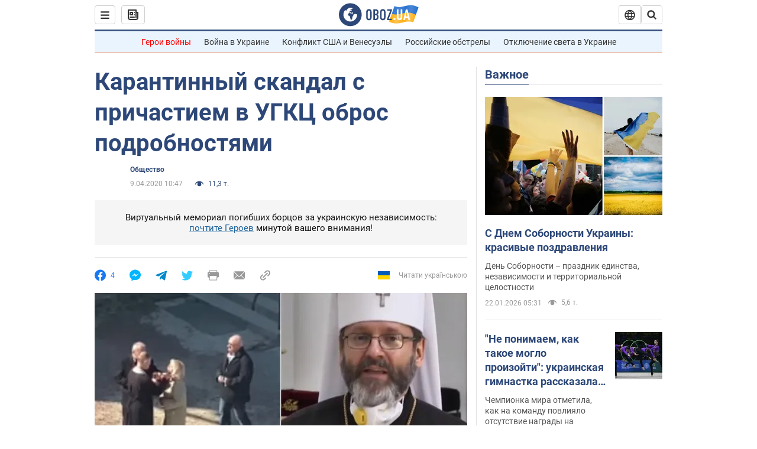

--- FILE ---
content_type: application/x-javascript; charset=utf-8
request_url: https://servicer.idealmedia.io/1418748/1?nocmp=1&sessionId=69727bd2-1686b&sessionPage=1&sessionNumberWeek=1&sessionNumber=1&scale_metric_1=64.00&scale_metric_2=256.00&scale_metric_3=100.00&cbuster=1769110482752977625967&pvid=6cca1a86-24b1-45bd-b905-1fe648aafd09&implVersion=11&lct=1763555100&mp4=1&ap=1&consentStrLen=0&wlid=aa6dc13d-4bfc-43c7-9c11-dbad259979ae&uniqId=17e5e&niet=4g&nisd=false&evt=%5B%7B%22event%22%3A1%2C%22methods%22%3A%5B1%2C2%5D%7D%2C%7B%22event%22%3A2%2C%22methods%22%3A%5B1%2C2%5D%7D%5D&pv=5&jsv=es6&dpr=1&hashCommit=cbd500eb&apt=2020-04-09T10%3A47%3A00&tfre=3620&w=0&h=1&tl=150&tlp=1&sz=0x1&szp=1&szl=1&cxurl=https%3A%2F%2Fnews.obozrevatel.com%2Fsociety%2Fkarantinnyij-skandal-s-prichastiem-v-ugkts-obros-podrobnostyami.htm&ref=&lu=https%3A%2F%2Fnews.obozrevatel.com%2Fsociety%2Fkarantinnyij-skandal-s-prichastiem-v-ugkts-obros-podrobnostyami.htm
body_size: 898
content:
var _mgq=_mgq||[];
_mgq.push(["IdealmediaLoadGoods1418748_17e5e",[
["tsn.ua","11961761","1","Після окупації саме цього міста рф хоче закінчити війну","Переможниця «Битви екстрасенсів», тарологиня Яна Пасинкова передбачила, що Росія планувала вийти до Одеси і після окупації півдня України закінчити війну.","0","","","","AuDQd416xBrLfB7ro_3p0mzx7qApLez3RRWreh953GswTJzDlndJxZG2sYQLxm7SJP9NESf5a0MfIieRFDqB_Kldt0JdlZKDYLbkLtP-Q-VVjDn-LiFJ5a9F3ANYBTsT",{"i":"https://s-img.idealmedia.io/n/11961761/45x45/96x0x386x386/aHR0cDovL2ltZ2hvc3RzLmNvbS90LzIwMjYtMDEvNTA5MTUzLzlhMjU5ODJiM2ExM2I0YjVhNjViYWFiOTg1ODY2NDBlLmpwZWc.webp?v=1769110482-7QjaGCgoi_2mXBSyhdaemTNU5z3QXWLK21-BIzDh2e8","l":"https://clck.idealmedia.io/pnews/11961761/i/1298901/pp/1/1?h=AuDQd416xBrLfB7ro_3p0mzx7qApLez3RRWreh953GswTJzDlndJxZG2sYQLxm7SJP9NESf5a0MfIieRFDqB_Kldt0JdlZKDYLbkLtP-Q-VVjDn-LiFJ5a9F3ANYBTsT&utm_campaign=obozrevatel.com&utm_source=obozrevatel.com&utm_medium=referral&rid=667476ba-f7c9-11f0-85e8-d404e6f98490&tt=Direct&att=3&afrd=296&iv=11&ct=1&gdprApplies=0&muid=q0mGxvD3VLyb&st=-300&mp4=1&h2=RGCnD2pppFaSHdacZpvmnsy2GX6xlGXVu7txikoXAu_3Uq9CZQIGhHBl6Galy7GAUxS4U-sB8WxEelr10UWU-Q**","adc":[],"sdl":0,"dl":"","category":"Интересное","dbbr":0,"bbrt":0,"type":"e","media-type":"static","clicktrackers":[],"cta":"Читати далі","cdt":"","tri":"667485ed-f7c9-11f0-85e8-d404e6f98490","crid":"11961761"}],],
{"awc":{},"dt":"desktop","ts":"","tt":"Direct","isBot":1,"h2":"RGCnD2pppFaSHdacZpvmnsy2GX6xlGXVu7txikoXAu_3Uq9CZQIGhHBl6Galy7GAUxS4U-sB8WxEelr10UWU-Q**","ats":0,"rid":"667476ba-f7c9-11f0-85e8-d404e6f98490","pvid":"6cca1a86-24b1-45bd-b905-1fe648aafd09","iv":11,"brid":32,"muidn":"q0mGxvD3VLyb","dnt":2,"cv":2,"afrd":296,"consent":true,"adv_src_id":39175}]);
_mgqp();
